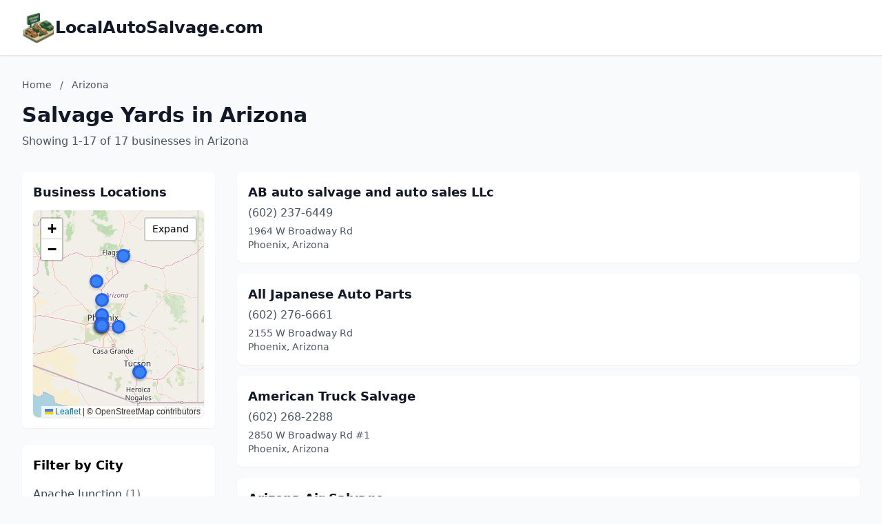

--- FILE ---
content_type: text/html; charset=utf-8
request_url: https://www.localautosalvage.com/Arizona/?letter=P
body_size: 7006
content:
<!DOCTYPE html>
<html lang="en">
<head>
    <meta charset="UTF-8">
    <meta name="viewport" content="width=device-width, initial-scale=1.0">
    <title>Arizona Salvage Yards - localautosalvage.com</title>
    <meta name="description" content="Find salvage yards in Arizona on localautosalvage.com">
    <link rel="icon" type="image/png" href="https://www.localdancinginstruction.com/cdn-cgi/image/width=200/https://www.localdancinginstruction.com/images/icon.png">

    <!-- Google tag (gtag.js) -->
    <script async src="https://www.googletagmanager.com/gtag/js?id=G-REY216B6ZM"></script>
    <script>
    window.dataLayer = window.dataLayer || [];
    function gtag(){dataLayer.push(arguments);}
    gtag('js', new Date());

    gtag('config', 'G-REY216B6ZM');
    </script>

    <link rel="stylesheet" href="/styles.css" onerror="this.remove()">
   
    <!-- Leaflet CSS -->
    <link rel="stylesheet" href="https://unpkg.com/leaflet@1.9.4/dist/leaflet.css" />
    <style>
        .text-primary { color: #2563eb; }
        .hover\:text-primary:hover { color: #1d4ed8; }
        .bg-primary { background-color: #2563eb; }
        .hover\:bg-primary-dark:hover { background-color: #1d4ed8; }
        
        /* Map styles */
        #businessMap {
            height: 300px;
            width: 100%;
            border-radius: 0.5rem;
            box-shadow: 0 1px 3px 0 rgba(0, 0, 0, 0.1);
            transition: height 0.3s ease;
        }
        #businessMap.expanded {
            height: 600px;
        }
        #mapContainer {
            transition: all 0.3s ease;
        }
        .map-expand-btn {
            position: absolute;
            top: 10px;
            right: 10px;
            z-index: 1000;
            background: white;
            border: 2px solid rgba(0,0,0,0.2);
            border-radius: 4px;
            padding: 5px 10px;
            cursor: pointer;
            font-size: 14px;
            transition: all 0.2s;
        }
        .map-expand-btn:hover {
            background: #f5f5f5;
        }
        
        /* Business modal styles */
        .business-modal {
            display: none;
            position: fixed;
            top: 0;
            left: 0;
            width: 100%;
            height: 100%;
            background: rgba(0, 0, 0, 0.5);
            z-index: 9999;
            align-items: center;
            justify-content: center;
        }
        .business-modal.active {
            display: flex;
        }
        .modal-content {
            background: white;
            border-radius: 0.5rem;
            padding: 1.5rem;
            max-width: 400px;
            width: 90%;
            box-shadow: 0 20px 25px -5px rgba(0, 0, 0, 0.1);
        }
        
        /* Custom marker styles */
        .featured-marker {
            background: #fbbf24;
            border: 3px solid #f59e0b;
            border-radius: 50%;
            width: 30px !important;
            height: 30px !important;
            margin-left: -15px !important;
            margin-top: -15px !important;
            box-shadow: 0 2px 6px rgba(0,0,0,0.3);
        }
        .regular-marker {
            background: #3b82f6;
            border: 3px solid #2563eb;
            border-radius: 50%;
            width: 20px !important;
            height: 20px !important;
            margin-left: -10px !important;
            margin-top: -10px !important;
            box-shadow: 0 2px 4px rgba(0,0,0,0.2);
        }
    </style>

</head>
<body class="bg-gray-50">
    <!-- Header -->
    <header class="bg-white shadow-sm border-b">
        <div class="max-w-7xl mx-auto px-4 sm:px-6 lg:px-8 py-4">
            <div class="text-2xl font-bold text-gray-900 flex items-center gap-3">
                <img src="https://localautosalvage.com/cdn-cgi/image/width=200/https://localautosalvage.com/images/icon.png" alt="LocalAutoSalvage.com logo" class="h-12 w-12 object-contain">
                <a href="/" class="hover:text-primary">LocalAutoSalvage.com</a>
            </div>
        </div>
    </header>
    <!-- Main Content -->
    <main class="min-h-screen">
        <div class="max-w-7xl mx-auto px-4 sm:px-6 lg:px-8 py-8">
            <!-- Page Header -->
            <div class="mb-8">
                <!-- Breadcrumb -->
                <nav class="text-sm text-gray-600 mb-4">
                    <a href="/" class="hover:text-primary">Home</a>
                    <span class="mx-2">/</span>
                    <span>Arizona</span>
                </nav>
                <h1 class="text-3xl font-bold text-gray-900 mb-2">Salvage Yards in Arizona</h1>
                <p class="text-gray-600">
                    Showing 1-17 of 17 businesses in Arizona
                </p>
            </div>

            <div class="grid lg:grid-cols-4 gap-8" id="mainGrid">
                <!-- Sidebar with Map and City Filter -->
                <aside class="lg:col-span-1" id="sidebarColumn">
                    <!-- Map Container -->
                    <div class="mb-6 bg-white rounded-lg shadow-sm p-4" id="mapContainer">
                        <h3 class="text-lg font-semibold text-gray-900 mb-3">Business Locations</h3>
                        <div class="relative">
                            <div id="businessMap"></div>
                            <button class="map-expand-btn" onclick="toggleMapExpand()">
                                <span class="expand-text">Expand</span>
                                <span class="collapse-text" style="display:none;">Collapse</span>
                            </button>
                        </div>
                    </div>
                    
                    <!-- City Filter -->
                    <div class="bg-white rounded-lg shadow-sm p-4">
                        <h3 class="text-lg font-semibold mb-3">Filter by City</h3>
                        <div class="space-y-2 max-h-96 overflow-y-auto">
                            <a href="/Arizona/Apache-Junction/" 
                               class="block py-1 text-gray-700 hover:text-primary">
                                Apache Junction <span class="text-gray-500">(1)</span>
                            </a>
                            <a href="/Arizona/Black-Canyon-City/" 
                               class="block py-1 text-gray-700 hover:text-primary">
                                Black Canyon City <span class="text-gray-500">(1)</span>
                            </a>
                            <a href="/Arizona/Flagstaff/" 
                               class="block py-1 text-gray-700 hover:text-primary">
                                Flagstaff <span class="text-gray-500">(1)</span>
                            </a>
                            <a href="/Arizona/Phoenix/" 
                               class="block py-1 text-gray-700 hover:text-primary">
                                Phoenix <span class="text-gray-500">(11)</span>
                            </a>
                            <a href="/Arizona/Prescott-Valley/" 
                               class="block py-1 text-gray-700 hover:text-primary">
                                Prescott Valley <span class="text-gray-500">(1)</span>
                            </a>
                            <a href="/Arizona/Tucson/" 
                               class="block py-1 text-gray-700 hover:text-primary">
                                Tucson <span class="text-gray-500">(2)</span>
                            </a>
                        </div>
                    </div>                </aside>

                <!-- Business Listings -->
                <div class="lg:col-span-3" id="listingsColumn">
                    <div class="space-y-4">
                        <div class="business-card bg-white rounded-lg shadow-sm p-4 hover:shadow-md transition-shadow
                            ">
                            <div class="flex justify-between items-start">
                                <div class="flex-1">
                                    <h3 class="text-lg font-semibold mb-1">
                                        <a href="/Arizona/AB-Auto-Salvage-And-Auto-Sales-LLc-21450311769/" class="text-gray-900 hover:text-primary">
                                            AB auto salvage and auto sales LLc
                                        </a>
                                    </h3>
                                    <p class="text-gray-600 text-md mb-1">(602) 237-6449</p>
                                    <p class="text-gray-600 text-sm">1964 W Broadway Rd</p>
                                    <p class="text-gray-600 text-sm">Phoenix, Arizona</p>
                                </div>
                                <div class="ml-4 flex flex-col items-end">
                                </div>
                            </div>
                        </div>                        
                        <div class="business-card bg-white rounded-lg shadow-sm p-4 hover:shadow-md transition-shadow
                            ">
                            <div class="flex justify-between items-start">
                                <div class="flex-1">
                                    <h3 class="text-lg font-semibold mb-1">
                                        <a href="/Arizona/All-Japanese-Auto-Parts-42846377932/" class="text-gray-900 hover:text-primary">
                                            All Japanese Auto Parts
                                        </a>
                                    </h3>
                                    <p class="text-gray-600 text-md mb-1">(602) 276-6661</p>
                                    <p class="text-gray-600 text-sm">2155 W Broadway Rd</p>
                                    <p class="text-gray-600 text-sm">Phoenix, Arizona</p>
                                </div>
                                <div class="ml-4 flex flex-col items-end">
                                </div>
                            </div>
                        </div>                        
                        <div class="business-card bg-white rounded-lg shadow-sm p-4 hover:shadow-md transition-shadow
                            ">
                            <div class="flex justify-between items-start">
                                <div class="flex-1">
                                    <h3 class="text-lg font-semibold mb-1">
                                        <a href="/Arizona/American-Truck-Salvage-34896419915/" class="text-gray-900 hover:text-primary">
                                            American Truck Salvage
                                        </a>
                                    </h3>
                                    <p class="text-gray-600 text-md mb-1">(602) 268-2288</p>
                                    <p class="text-gray-600 text-sm">2850 W Broadway Rd #1</p>
                                    <p class="text-gray-600 text-sm">Phoenix, Arizona</p>
                                </div>
                                <div class="ml-4 flex flex-col items-end">
                                </div>
                            </div>
                        </div>                        
                        <div class="business-card bg-white rounded-lg shadow-sm p-4 hover:shadow-md transition-shadow
                            ">
                            <div class="flex justify-between items-start">
                                <div class="flex-1">
                                    <h3 class="text-lg font-semibold mb-1">
                                        <a href="/Arizona/Arizona-Air-Salvage-64000978053/" class="text-gray-900 hover:text-primary">
                                            Arizona Air Salvage
                                        </a>
                                    </h3>
                                    <p class="text-gray-600 text-md mb-1">(602) 354-7405</p>
                                    <p class="text-gray-600 text-sm">3233 W Yuma St</p>
                                    <p class="text-gray-600 text-sm">Phoenix, Arizona</p>
                                </div>
                                <div class="ml-4 flex flex-col items-end">
                                </div>
                            </div>
                        </div>                        
                        <div class="business-card bg-white rounded-lg shadow-sm p-4 hover:shadow-md transition-shadow
                            ">
                            <div class="flex justify-between items-start">
                                <div class="flex-1">
                                    <h3 class="text-lg font-semibold mb-1">
                                        <a href="/Arizona/Catalina-Auto-Recycling-76785341374/" class="text-gray-900 hover:text-primary">
                                            Catalina Auto Recycling
                                        </a>
                                    </h3>
                                    <p class="text-gray-600 text-md mb-1">(520) 574-1808</p>
                                    <p class="text-gray-600 text-sm">4811 E Cindrich St</p>
                                    <p class="text-gray-600 text-sm">Tucson, Arizona</p>
                                </div>
                                <div class="ml-4 flex flex-col items-end">
                                </div>
                            </div>
                        </div>                        
                        <div class="business-card bg-white rounded-lg shadow-sm p-4 hover:shadow-md transition-shadow
                            ">
                            <div class="flex justify-between items-start">
                                <div class="flex-1">
                                    <h3 class="text-lg font-semibold mb-1">
                                        <a href="/Arizona/Chapin-Auto-Wrecking--Salvage-37568571112/" class="text-gray-900 hover:text-primary">
                                            Chapin Auto Wrecking &amp; Salvage
                                        </a>
                                    </h3>
                                    <p class="text-gray-600 text-md mb-1">(602) 276-3828</p>
                                    <p class="text-gray-600 text-sm">2450 S 35th Ave</p>
                                    <p class="text-gray-600 text-sm">Phoenix, Arizona</p>
                                </div>
                                <div class="ml-4 flex flex-col items-end">
                                </div>
                            </div>
                        </div>                        
                        <div class="business-card bg-white rounded-lg shadow-sm p-4 hover:shadow-md transition-shadow
                            ">
                            <div class="flex justify-between items-start">
                                <div class="flex-1">
                                    <h3 class="text-lg font-semibold mb-1">
                                        <a href="/Arizona/Desert-Valley-Auto-Parts-Black-Canyon-City-54667660360/" class="text-gray-900 hover:text-primary">
                                            Desert Valley Auto Parts, Black Canyon City
                                        </a>
                                    </h3>
                                    <p class="text-gray-600 text-md mb-1">(623) 780-8024</p>
                                    <p class="text-gray-600 text-sm">21390 Smitty Way</p>
                                    <p class="text-gray-600 text-sm">Black Canyon City, Arizona</p>
                                </div>
                                <div class="ml-4 flex flex-col items-end">
                                </div>
                            </div>
                        </div>                        
                        <div class="business-card bg-white rounded-lg shadow-sm p-4 hover:shadow-md transition-shadow
                            ">
                            <div class="flex justify-between items-start">
                                <div class="flex-1">
                                    <h3 class="text-lg font-semibold mb-1">
                                        <a href="/Arizona/Franks-Auto--Truck-Salvage-95631072393/" class="text-gray-900 hover:text-primary">
                                            Frank&#x27;s Auto &amp; Truck Salvage
                                        </a>
                                    </h3>
                                    <p class="text-gray-600 text-md mb-1">(480) 983-3135</p>
                                    <p class="text-gray-600 text-sm">3625 S Meridian Rd lot c</p>
                                    <p class="text-gray-600 text-sm">Apache Junction, Arizona</p>
                                </div>
                                <div class="ml-4 flex flex-col items-end">
                                </div>
                            </div>
                        </div>                        
                        <div class="business-card bg-white rounded-lg shadow-sm p-4 hover:shadow-md transition-shadow
                            ">
                            <div class="flex justify-between items-start">
                                <div class="flex-1">
                                    <h3 class="text-lg font-semibold mb-1">
                                        <a href="/Arizona/I-17-Used-Auto-PartsSalvage--Wrecking-We-Pull-Your-Parts-For-You-13320317589/" class="text-gray-900 hover:text-primary">
                                            i-17 Used Auto Parts/Salvage &amp; Wrecking (We pull your parts for you)
                                        </a>
                                    </h3>
                                    <p class="text-gray-600 text-md mb-1">(877) 582-3537</p>
                                    <p class="text-gray-600 text-sm">22242 N 24th Ave</p>
                                    <p class="text-gray-600 text-sm">Phoenix, Arizona</p>
                                </div>
                                <div class="ml-4 flex flex-col items-end">
                                </div>
                            </div>
                        </div>                        
                        <div class="business-card bg-white rounded-lg shadow-sm p-4 hover:shadow-md transition-shadow
                            ">
                            <div class="flex justify-between items-start">
                                <div class="flex-1">
                                    <h3 class="text-lg font-semibold mb-1">
                                        <a href="/Arizona/ODR-Auto-Wrecking-03342573795/" class="text-gray-900 hover:text-primary">
                                            ODR Auto Wrecking
                                        </a>
                                    </h3>
                                    <p class="text-gray-600 text-md mb-1">(602) 283-6377</p>
                                    <p class="text-gray-600 text-sm">1720 S 27th Ave</p>
                                    <p class="text-gray-600 text-sm">Phoenix, Arizona</p>
                                </div>
                                <div class="ml-4 flex flex-col items-end">
                                </div>
                            </div>
                        </div>                        
                        <div class="business-card bg-white rounded-lg shadow-sm p-4 hover:shadow-md transition-shadow
                            ">
                            <div class="flex justify-between items-start">
                                <div class="flex-1">
                                    <h3 class="text-lg font-semibold mb-1">
                                        <a href="/Arizona/OT-Cash-For-Junk-Cars-Phoenix-68568126857/" class="text-gray-900 hover:text-primary">
                                            OT Cash For Junk Cars Phoenix
                                        </a>
                                    </h3>
                                    <p class="text-gray-600 text-md mb-1">(602) 740-0225</p>
                                    <p class="text-gray-600 text-sm">2902 W Buckeye Rd</p>
                                    <p class="text-gray-600 text-sm">Phoenix, Arizona</p>
                                </div>
                                <div class="ml-4 flex flex-col items-end">
                                </div>
                            </div>
                        </div>                        
                        <div class="business-card bg-white rounded-lg shadow-sm p-4 hover:shadow-md transition-shadow
                            ">
                            <div class="flex justify-between items-start">
                                <div class="flex-1">
                                    <h3 class="text-lg font-semibold mb-1">
                                        <a href="/Arizona/Phoenix-Salvage-Auto-Parts-LLC-14241577675/" class="text-gray-900 hover:text-primary">
                                            Phoenix Salvage Auto Parts, LLC
                                        </a>
                                    </h3>
                                    <p class="text-gray-600 text-md mb-1">(602) 296-4520</p>
                                    <p class="text-gray-600 text-sm">2130 W Broadway Rd</p>
                                    <p class="text-gray-600 text-sm">Phoenix, Arizona</p>
                                </div>
                                <div class="ml-4 flex flex-col items-end">
                                </div>
                            </div>
                        </div>                        
                        <div class="business-card bg-white rounded-lg shadow-sm p-4 hover:shadow-md transition-shadow
                            ">
                            <div class="flex justify-between items-start">
                                <div class="flex-1">
                                    <h3 class="text-lg font-semibold mb-1">
                                        <a href="/Arizona/Ray--Bobs-Truck-Salvage-33229086811/" class="text-gray-900 hover:text-primary">
                                            Ray &amp; Bobs Truck Salvage
                                        </a>
                                    </h3>
                                    <p class="text-gray-600 text-md mb-1">(602) 278-7411</p>
                                    <p class="text-gray-600 text-sm">3410 W Washington St</p>
                                    <p class="text-gray-600 text-sm">Phoenix, Arizona</p>
                                </div>
                                <div class="ml-4 flex flex-col items-end">
                                </div>
                            </div>
                        </div>                        
                        <div class="business-card bg-white rounded-lg shadow-sm p-4 hover:shadow-md transition-shadow
                            ">
                            <div class="flex justify-between items-start">
                                <div class="flex-1">
                                    <h3 class="text-lg font-semibold mb-1">
                                        <a href="/Arizona/Sanford-And-Sons-Auto--Truck-Salvage-66754631091/" class="text-gray-900 hover:text-primary">
                                            Sanford and Sons Auto &amp; Truck Salvage
                                        </a>
                                    </h3>
                                    <p class="text-gray-600 text-md mb-1">(520) 792-1811</p>
                                    <p class="text-gray-600 text-sm">3721 S Country Club Rd</p>
                                    <p class="text-gray-600 text-sm">Tucson, Arizona</p>
                                </div>
                                <div class="ml-4 flex flex-col items-end">
                                </div>
                            </div>
                        </div>                        
                        <div class="business-card bg-white rounded-lg shadow-sm p-4 hover:shadow-md transition-shadow
                            ">
                            <div class="flex justify-between items-start">
                                <div class="flex-1">
                                    <h3 class="text-lg font-semibold mb-1">
                                        <a href="/Arizona/U-Pick-It-19357638829/" class="text-gray-900 hover:text-primary">
                                            U Pick It
                                        </a>
                                    </h3>
                                    <p class="text-gray-600 text-md mb-1">(928) 443-1765</p>
                                    <p class="text-gray-600 text-sm">10440 E Valley Rd</p>
                                    <p class="text-gray-600 text-sm">Prescott Valley, Arizona</p>
                                </div>
                                <div class="ml-4 flex flex-col items-end">
                                </div>
                            </div>
                        </div>                        
                        <div class="business-card bg-white rounded-lg shadow-sm p-4 hover:shadow-md transition-shadow
                            ">
                            <div class="flex justify-between items-start">
                                <div class="flex-1">
                                    <h3 class="text-lg font-semibold mb-1">
                                        <a href="/Arizona/U-Pick-IT-18556226354/" class="text-gray-900 hover:text-primary">
                                            U Pick IT
                                        </a>
                                    </h3>
                                    <p class="text-gray-600 text-md mb-1">(928) 526-5292</p>
                                    <p class="text-gray-600 text-sm">7320 Leupp Rd</p>
                                    <p class="text-gray-600 text-sm">Flagstaff, Arizona</p>
                                </div>
                                <div class="ml-4 flex flex-col items-end">
                                </div>
                            </div>
                        </div>                        
                        <div class="business-card bg-white rounded-lg shadow-sm p-4 hover:shadow-md transition-shadow
                            ">
                            <div class="flex justify-between items-start">
                                <div class="flex-1">
                                    <h3 class="text-lg font-semibold mb-1">
                                        <a href="/Arizona/U-Pull--Pay-Phoenix-66278135414/" class="text-gray-900 hover:text-primary">
                                            U-Pull-&amp;-Pay Phoenix
                                        </a>
                                    </h3>
                                    <p class="text-gray-600 text-md mb-1">(602) 484-7278</p>
                                    <p class="text-gray-600 text-sm">2501 W Buckeye Rd</p>
                                    <p class="text-gray-600 text-sm">Phoenix, Arizona</p>
                                </div>
                                <div class="ml-4 flex flex-col items-end">
                                </div>
                            </div>
                        </div>                        
                    </div>

                    <!-- Pagination -->
                </div>
            </div>
        </div>
    </main>

    <footer class="bg-gray-100 border-t mt-12">
        <div class="max-w-7xl mx-auto px-4 sm:px-6 lg:px-8 py-8">
            <!-- Footer Links -->
            <div class="text-center mb-6">
                <nav class="flex justify-center items-center space-x-4 text-gray-600">
                    <a href="/" class="hover:text-primary transition-colors">Home</a>
                    <span class="text-gray-400">|</span>
                    <a href="/advertise/" class="hover:text-primary transition-colors">Advertise With Us</a>
                    <span class="text-gray-400">|</span>
                    <a href="/contact/" class="hover:text-primary transition-colors">Contact Us</a>
                    <span class="text-gray-400">|</span>
                    <a href="//dashboard.localautosalvage.com" class="hover:text-primary transition-colors">Business Dashboard</a>
                </nav>
            </div>
            <!-- Footer Text -->
            <div class="text-center text-gray-600">
                <p>© 2025 localautosalvage.com. All rights reserved.</p>
            </div>
        </div>
    </footer>
    <!-- Business Modal -->
    <div class="business-modal" id="businessModal" onclick="closeModal(event)">
        <div class="modal-content" onclick="event.stopPropagation()">
            <div class="flex justify-between items-start mb-4">
                <h3 class="text-xl font-semibold text-gray-900" id="modalBusinessName"></h3>
                <button onclick="closeModal()" class="text-gray-400 hover:text-gray-600">
                    <svg class="w-6 h-6" fill="none" stroke="currentColor" viewBox="0 0 24 24">
                        <path stroke-linecap="round" stroke-linejoin="round" stroke-width="2" d="M6 18L18 6M6 6l12 12"></path>
                    </svg>
                </button>
            </div>
            <div class="space-y-2 mb-4 text-sm">
                <p class="text-gray-600 flex items-start" id="modalBusinessAddress">
                    <svg class="w-4 h-4 mr-2 mt-0.5 text-gray-400 flex-shrink-0" fill="none" stroke="currentColor" viewBox="0 0 24 24">
                        <path stroke-linecap="round" stroke-linejoin="round" stroke-width="2" d="M17.657 16.657L13.414 20.9a1.998 1.998 0 01-2.827 0l-4.244-4.243a8 8 0 1111.314 0z"></path>
                        <path stroke-linecap="round" stroke-linejoin="round" stroke-width="2" d="M15 11a3 3 0 11-6 0 3 3 0 016 0z"></path>
                    </svg>
                    <span id="modalAddressText"></span>
                </p>
                <p class="text-gray-600 flex items-center ml-6" id="modalBusinessCity">
                    <span id="modalCityText"></span>
                </p>
                <p class="text-gray-600 flex items-center" id="modalBusinessPhone">
                    <svg class="w-4 h-4 mr-2 text-gray-400" fill="none" stroke="currentColor" viewBox="0 0 24 24">
                        <path stroke-linecap="round" stroke-linejoin="round" stroke-width="2" d="M3 5a2 2 0 012-2h3.28a1 1 0 01.948.684l1.498 4.493a1 1 0 01-.502 1.21l-2.257 1.13a11.042 11.042 0 005.516 5.516l1.13-2.257a1 1 0 011.21-.502l4.493 1.498a1 1 0 01.684.949V19a2 2 0 01-2 2h-1C9.716 21 3 14.284 3 6V5z"></path>
                    </svg>
                    <span id="modalPhoneText"></span>
                </p>
            </div>
            <a href="#" id="modalViewButton" class="inline-block bg-primary text-white px-6 py-2 rounded-md hover:bg-primary-dark transition">
                View Listing
            </a>
        </div>
    </div>

    <!-- Leaflet JS -->
    <script src="https://unpkg.com/leaflet@1.9.4/dist/leaflet.js"></script>
    
    <!-- Business data for map -->
    <script>
        const businessData = [
            {
                name: "AB auto salvage and auto sales LLc",
                phone: "(602) 237-6449",
                latitude: 33.4084989,
                longitude: -112.1017803,
                slug: "21450311769",
                businessUrlSlug: "AB-Auto-Salvage-And-Auto-Sales-LLc-21450311769",
                isPremium: false,
                isClaimed: false,
                address: "1964 W Broadway Rd",
                displayCity: "Phoenix",
                state: "Arizona"
            },
            {
                name: "All Japanese Auto Parts",
                phone: "(602) 276-6661",
                latitude: 33.406489199999996,
                longitude: -112.10652599999999,
                slug: "42846377932",
                businessUrlSlug: "All-Japanese-Auto-Parts-42846377932",
                isPremium: false,
                isClaimed: false,
                address: "2155 W Broadway Rd",
                displayCity: "Phoenix",
                state: "Arizona"
            },
            {
                name: "American Truck Salvage",
                phone: "(602) 268-2288",
                latitude: 33.407252,
                longitude: -112.1216,
                slug: "34896419915",
                businessUrlSlug: "American-Truck-Salvage-34896419915",
                isPremium: false,
                isClaimed: false,
                address: "2850 W Broadway Rd #1",
                displayCity: "Phoenix",
                state: "Arizona"
            },
            {
                name: "Arizona Air Salvage",
                phone: "(602) 354-7405",
                latitude: 33.434627299999995,
                longitude: -112.1294696,
                slug: "64000978053",
                businessUrlSlug: "Arizona-Air-Salvage-64000978053",
                isPremium: false,
                isClaimed: false,
                address: "3233 W Yuma St",
                displayCity: "Phoenix",
                state: "Arizona"
            },
            {
                name: "Catalina Auto Recycling",
                phone: "(520) 574-1808",
                latitude: 32.1545944,
                longitude: -110.889923,
                slug: "76785341374",
                businessUrlSlug: "Catalina-Auto-Recycling-76785341374",
                isPremium: false,
                isClaimed: false,
                address: "4811 E Cindrich St",
                displayCity: "Tucson",
                state: "Arizona"
            },
            {
                name: "Chapin Auto Wrecking &amp; Salvage",
                phone: "(602) 276-3828",
                latitude: 33.4249546,
                longitude: -112.13487459999999,
                slug: "37568571112",
                businessUrlSlug: "Chapin-Auto-Wrecking--Salvage-37568571112",
                isPremium: false,
                isClaimed: false,
                address: "2450 S 35th Ave",
                displayCity: "Phoenix",
                state: "Arizona"
            },
            {
                name: "Desert Valley Auto Parts, Black Canyon City",
                phone: "(623) 780-8024",
                latitude: 34.0850526,
                longitude: -112.11143399999999,
                slug: "54667660360",
                businessUrlSlug: "Desert-Valley-Auto-Parts-Black-Canyon-City-54667660360",
                isPremium: false,
                isClaimed: false,
                address: "21390 Smitty Way",
                displayCity: "Black Canyon City",
                state: "Arizona"
            },
            {
                name: "Frank&#x27;s Auto &amp; Truck Salvage",
                phone: "(480) 983-3135",
                latitude: 33.3817873,
                longitude: -111.5792362,
                slug: "95631072393",
                businessUrlSlug: "Franks-Auto--Truck-Salvage-95631072393",
                isPremium: false,
                isClaimed: false,
                address: "3625 S Meridian Rd lot c",
                displayCity: "Apache Junction",
                state: "Arizona"
            },
            {
                name: "i-17 Used Auto Parts/Salvage &amp; Wrecking (We pull your parts for you)",
                phone: "(877) 582-3537",
                latitude: 33.6885058,
                longitude: -112.1102102,
                slug: "13320317589",
                businessUrlSlug: "I-17-Used-Auto-PartsSalvage--Wrecking-We-Pull-Your-Parts-For-You-13320317589",
                isPremium: false,
                isClaimed: false,
                address: "22242 N 24th Ave",
                displayCity: "Phoenix",
                state: "Arizona"
            },
            {
                name: "ODR Auto Wrecking",
                phone: "(602) 283-6377",
                latitude: 33.4314502,
                longitude: -112.11766209999999,
                slug: "03342573795",
                businessUrlSlug: "ODR-Auto-Wrecking-03342573795",
                isPremium: false,
                isClaimed: false,
                address: "1720 S 27th Ave",
                displayCity: "Phoenix",
                state: "Arizona"
            },
            {
                name: "OT Cash For Junk Cars Phoenix",
                phone: "(602) 740-0225",
                latitude: 33.4372271,
                longitude: -112.12199559999999,
                slug: "68568126857",
                businessUrlSlug: "OT-Cash-For-Junk-Cars-Phoenix-68568126857",
                isPremium: false,
                isClaimed: false,
                address: "2902 W Buckeye Rd",
                displayCity: "Phoenix",
                state: "Arizona"
            },
            {
                name: "Phoenix Salvage Auto Parts, LLC",
                phone: "(602) 296-4520",
                latitude: 33.4070615,
                longitude: -112.10386249999999,
                slug: "14241577675",
                businessUrlSlug: "Phoenix-Salvage-Auto-Parts-LLC-14241577675",
                isPremium: false,
                isClaimed: false,
                address: "2130 W Broadway Rd",
                displayCity: "Phoenix",
                state: "Arizona"
            },
            {
                name: "Ray &amp; Bobs Truck Salvage",
                phone: "(602) 278-7411",
                latitude: 33.4479261,
                longitude: -112.1329849,
                slug: "33229086811",
                businessUrlSlug: "Ray--Bobs-Truck-Salvage-33229086811",
                isPremium: false,
                isClaimed: false,
                address: "3410 W Washington St",
                displayCity: "Phoenix",
                state: "Arizona"
            },
            {
                name: "Sanford and Sons Auto &amp; Truck Salvage",
                phone: "(520) 792-1811",
                latitude: 32.1795593,
                longitude: -110.9260357,
                slug: "66754631091",
                businessUrlSlug: "Sanford-And-Sons-Auto--Truck-Salvage-66754631091",
                isPremium: false,
                isClaimed: false,
                address: "3721 S Country Club Rd",
                displayCity: "Tucson",
                state: "Arizona"
            },
            {
                name: "U Pick It",
                phone: "(928) 443-1765",
                latitude: 34.5843521,
                longitude: -112.28205799999999,
                slug: "19357638829",
                businessUrlSlug: "U-Pick-It-19357638829",
                isPremium: false,
                isClaimed: false,
                address: "10440 E Valley Rd",
                displayCity: "Prescott Valley",
                state: "Arizona"
            },
            {
                name: "U Pick IT",
                phone: "(928) 526-5292",
                latitude: 35.2428558,
                longitude: -111.42363759999999,
                slug: "18556226354",
                businessUrlSlug: "U-Pick-IT-18556226354",
                isPremium: false,
                isClaimed: false,
                address: "7320 Leupp Rd",
                displayCity: "Flagstaff",
                state: "Arizona"
            },
            {
                name: "U-Pull-&amp;-Pay Phoenix",
                phone: "(602) 484-7278",
                latitude: 33.4361721,
                longitude: -112.11325719999999,
                slug: "66278135414",
                businessUrlSlug: "U-Pull--Pay-Phoenix-66278135414",
                isPremium: false,
                isClaimed: false,
                address: "2501 W Buckeye Rd",
                displayCity: "Phoenix",
                state: "Arizona"
            }
        ];
        const stateSlug = "Arizona";
    </script>

    <!-- Map initialization and functions -->
    <script>
        let map;
        let markers = [];
        let isExpanded = false;

        // Initialize map when DOM is ready
        document.addEventListener('DOMContentLoaded', function() {
            initializeMap();
        });

        function initializeMap() {
            // Filter businesses with coordinates
            const businessesWithCoords = businessData.filter(b => b.latitude && b.longitude);
            
            if (businessesWithCoords.length === 0) {
                document.getElementById('businessMap').innerHTML = '<p class="text-gray-500 text-center py-8">No location data available</p>';
                document.querySelector('.map-expand-btn').style.display = 'none';
                return;
            }

            // Calculate center from businesses
            const latitudes = businessesWithCoords.map(b => b.latitude);
            const longitudes = businessesWithCoords.map(b => b.longitude);
            const centerLat = (Math.min(...latitudes) + Math.max(...latitudes)) / 2;
            const centerLng = (Math.min(...longitudes) + Math.max(...longitudes)) / 2;

            // Initialize map
            map = L.map('businessMap').setView([centerLat, centerLng], 10);

            // Add OpenStreetMap tiles
            L.tileLayer('https://{s}.tile.openstreetmap.org/{z}/{x}/{y}.png', {
                attribution: '© OpenStreetMap contributors'
            }).addTo(map);

            // Add markers for each business
            businessesWithCoords.forEach(business => {
                const isPremiumOrClaimed = business.isPremium || business.isClaimed;
                
                // Create custom icon
                const iconClass = isPremiumOrClaimed ? 'featured-marker' : 'regular-marker';
                const iconSize = isPremiumOrClaimed ? [30, 30] : [20, 20];
                
                const customIcon = L.divIcon({
                    className: iconClass,
                    iconSize: iconSize,
                    html: ''
                });

                // Create marker
                const marker = L.marker([business.latitude, business.longitude], {
                    icon: customIcon,
                    title: business.name
                });

                // Add click event
                marker.on('click', function() {
                    showBusinessModal(business);
                });

                marker.addTo(map);
                markers.push(marker);
            });

            // Fit map to show all markers
            if (markers.length > 0) {
                const group = new L.featureGroup(markers);
                map.fitBounds(group.getBounds().pad(0.1));
            }
        }

        function toggleMapExpand() {
            isExpanded = !isExpanded;
            const mapContainer = document.getElementById('mapContainer');
            const mapDiv = document.getElementById('businessMap');
            const expandText = document.querySelector('.expand-text');
            const collapseText = document.querySelector('.collapse-text');
            const sidebarColumn = document.getElementById('sidebarColumn');
            const mainGrid = document.getElementById('mainGrid');
            const pageHeader = document.querySelector('.mb-8');

            if (isExpanded) {
                // Expand map to full width above the grid
                mapDiv.classList.add('expanded');
                expandText.style.display = 'none';
                collapseText.style.display = 'inline';
                
                // Move map container above the grid
                mapContainer.classList.add('w-full', 'mb-6');
                pageHeader.parentNode.insertBefore(mapContainer, mainGrid);
                
                // Hide city filter when map is expanded (optional)
                const cityFilter = sidebarColumn.querySelector('.city-filter');
                if (cityFilter) cityFilter.style.display = 'none';
                
            } else {
                // Collapse map back to sidebar
                mapDiv.classList.remove('expanded');
                expandText.style.display = 'inline';
                collapseText.style.display = 'none';
                
                // Move map container back to sidebar
                mapContainer.classList.remove('w-full');
                mapContainer.classList.add('mb-6');
                const cityFilter = sidebarColumn.querySelector('[class*="city-filter"]');
                sidebarColumn.insertBefore(mapContainer, cityFilter || sidebarColumn.firstChild);
                
                // Show city filter again
                if (cityFilter) cityFilter.style.display = 'block';
            }

            // Invalidate map size after DOM changes
            setTimeout(() => {
                if (map) {
                    map.invalidateSize();
                }
            }, 300);
        }

        function decodeHtmlEntities(text) {
            const textarea = document.createElement('textarea');
            textarea.innerHTML = text;
            return textarea.value;
        }

        function showBusinessModal(business) {
            document.getElementById('modalBusinessName').textContent = decodeHtmlEntities(business.name);
            document.getElementById('modalAddressText').textContent = business.address ? decodeHtmlEntities(business.address) : 'Address not available';
            document.getElementById('modalCityText').textContent = business.displayCity && business.state ? 
                `${decodeHtmlEntities(business.displayCity)}, ${business.state}` : '';
            document.getElementById('modalPhoneText').textContent = business.displayPhone || 'No phone available';
            
            // Show/hide elements based on data availability
            document.getElementById('modalBusinessAddress').style.display = business.address ? 'flex' : 'none';
            document.getElementById('modalBusinessCity').style.display = business.displayCity ? 'flex' : 'none';
            document.getElementById('modalBusinessPhone').style.display = business.displayPhone ? 'flex' : 'none';
            
            document.getElementById('modalViewButton').href = `/${stateSlug}/${business.businessUrlSlug}/`;
            document.getElementById('businessModal').classList.add('active');
        }

        function closeModal(event) {
            if (!event || event.target === document.getElementById('businessModal')) {
                document.getElementById('businessModal').classList.remove('active');
            }
        }
    </script>
<script defer src="https://static.cloudflareinsights.com/beacon.min.js/vcd15cbe7772f49c399c6a5babf22c1241717689176015" integrity="sha512-ZpsOmlRQV6y907TI0dKBHq9Md29nnaEIPlkf84rnaERnq6zvWvPUqr2ft8M1aS28oN72PdrCzSjY4U6VaAw1EQ==" data-cf-beacon='{"version":"2024.11.0","token":"6519c10f673743f09b593dbf1f56a883","r":1,"server_timing":{"name":{"cfCacheStatus":true,"cfEdge":true,"cfExtPri":true,"cfL4":true,"cfOrigin":true,"cfSpeedBrain":true},"location_startswith":null}}' crossorigin="anonymous"></script>
</body>
</html>